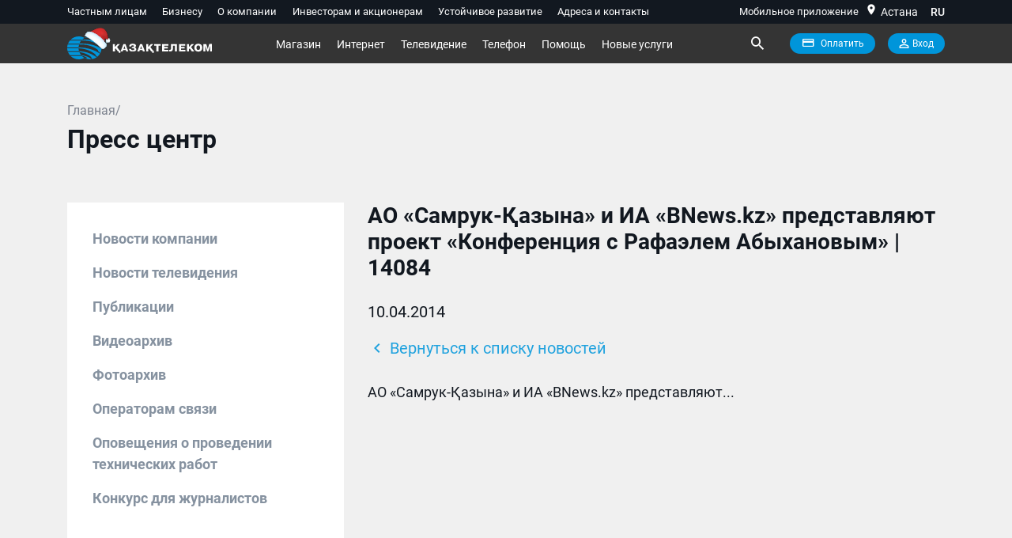

--- FILE ---
content_type: text/javascript
request_url: https://telecom.kz/TSPD/08b5fb360aab20001074f847cc343eccafd10e8dc6f6e791d61d89954e5838f927031893d5da3ef3?type=9
body_size: 18145
content:
window.pUb=!!window.pUb;try{(function(){(function LJ(){var l=!1;function O(l){for(var O=0;l--;)O+=s(document.documentElement,null);return O}function s(l,O){var _="vi";O=O||new S;return Ji(l,function(l){l.setAttribute("data-"+_,O._5());return s(l,O)},null)}function S(){this.o_=1;this.sS=0;this.zO=this.o_;this.lZ=null;this._5=function(){this.lZ=this.sS+this.zO;if(!isFinite(this.lZ))return this.reset(),this._5();this.sS=this.zO;this.zO=this.lZ;this.lZ=null;return this.zO};this.reset=function(){this.o_++;this.sS=0;this.zO=this.o_}}var _=!1;
function ii(l,O){var s=document.createElement(l);O=O||document.body;O.appendChild(s);s&&s.style&&(s.style.display="none")}function Ii(O,s){s=s||O;var S="|";function ii(l){l=l.split(S);var O=[];for(var s=0;s<l.length;++s){var _="",Ii=l[s].split(",");for(var Ji=0;Ji<Ii.length;++Ji)_+=Ii[Ji][Ji];O.push(_)}return O}var Ii=0,Ji="datalist,details,embed,figure,hrimg,strong,article,formaddress|audio,blockquote,area,source,input|canvas,form,link,tbase,option,details,article";Ji.split(S);Ji=ii(Ji);Ji=new RegExp(Ji.join(S),
"g");while(Ji.exec(O))Ji=new RegExp((""+new Date)[8],"g"),l&&(_=!0),++Ii;return s(Ii&&1)}function Ji(l,O,s){(s=s||_)&&ii("div",l);l=l.children;var S=0;for(var Ii in l){s=l[Ii];try{s instanceof HTMLElement&&(O(s),++S)}catch(Ji){}}return S}Ii(LJ,O)})();var ji=97;try{var li,oi,zi=J(781)?0:1,OJ=J(658)?0:1,zJ=J(259)?0:1,sJ=J(571)?0:1;for(var _i=(J(101),0);_i<oi;++_i)zi+=(J(509),2),OJ+=J(445)?1:2,zJ+=(J(722),2),sJ+=J(575)?1:3;li=zi+OJ+zJ+sJ;window.OO===li&&(window.OO=++li)}catch(iI){window.OO=li}
var JI=!0;function z(I,l){I+=l;return I.toString(36)}function lI(I){var l=73;!I||document[L(l,191,178,188,178,171,178,181,178,189,194,156,189,170,189,174)]&&document[Z(l,191,178,188,178,171,178,181,178,189,194,156,189,170,189,174)]!==z(68616527593,l)||(JI=!1);return JI}function ZI(){}lI(window[ZI[L(ji,207,194,206,198)]]===ZI);lI(typeof ie9rgb4!==z(1242178186102,ji));lI(RegExp("\x3c")[z(1372108,ji)](function(){return"\x3c"})&!RegExp(z(42792,ji))[z(1372108,ji)](function(){return"'x3'+'d';"}));
var sI=window[Z(ji,194,213,213,194,196,201,166,215,198,207,213)]||RegExp(L(ji,206,208,195,202,221,194,207,197,211,208,202,197),z(-79,ji))[z(1372108,ji)](window["\x6e\x61vi\x67a\x74\x6f\x72"]["\x75\x73e\x72A\x67\x65\x6et"]),SI=+new Date+(J(478)?373244:6E5),ij,Ij,lj,Lj=window[Z(ji,212,198,213,181,202,206,198,208,214,213)],oj=sI?J(851)?17847:3E4:J(82)?8599:6E3;
document[Z(ji,194,197,197,166,215,198,207,213,173,202,212,213,198,207,198,211)]&&document[L(ji,194,197,197,166,215,198,207,213,173,202,212,213,198,207,198,211)](Z(ji,215,202,212,202,195,202,205,202,213,218,196,201,194,207,200,198),function(I){var l=16;document[Z(l,134,121,131,121,114,121,124,121,132,137,99,132,113,132,117)]&&(document[Z(l,134,121,131,121,114,121,124,121,132,137,99,132,113,132,117)]===z(1058781967,l)&&I[Z(l,121,131,100,130,133,131,132,117,116)]?lj=!0:document[Z(l,134,121,131,121,114,
121,124,121,132,137,99,132,113,132,117)]===L(l,134,121,131,121,114,124,117)&&(ij=+new Date,lj=!1,sj()))});function L(I){var l=arguments.length,O=[],s=1;while(s<l)O[s-1]=arguments[s++]-I;return String.fromCharCode.apply(String,O)}function sj(){if(!document[L(93,206,210,194,207,214,176,194,201,194,192,209,204,207)])return!0;var I=+new Date;if(I>SI&&(J(720)?702382:6E5)>I-ij)return lI(!1);var l=lI(Ij&&!lj&&ij+oj<I);ij=I;Ij||(Ij=!0,Lj(function(){Ij=!1},J(925)?0:1));return l}sj();
var Sj=[J(587)?21872983:17795081,J(693)?2147483647:27611931586,J(597)?1130563151:1558153217];function Z(I){var l=arguments.length,O=[];for(var s=1;s<l;++s)O.push(arguments[s]-I);return String.fromCharCode.apply(String,O)}
function iJ(I){var l=26;I=typeof I===z(1743045650,l)?I:I[L(l,142,137,109,142,140,131,136,129)](J(614)?30:36);var O=window[I];if(!O||!O[Z(l,142,137,109,142,140,131,136,129)])return;var s=""+O;window[I]=function(I,l){Ij=!1;return O(I,l)};window[I][L(l,142,137,109,142,140,131,136,129)]=function(){return s}}for(var jJ=(J(335),0);jJ<Sj[z(1294399108,ji)];++jJ)iJ(Sj[jJ]);lI(!1!==window[L(ji,209,182,195)]);
var S2={},zl={},sl=!1,Sl={Zz:(J(58),0),oo:J(234)?0:1,Ss:J(322)?1:2},iL=function(I){var l=37;window[z(27612545629,l)]&&window[Z(l,136,148,147,152,148,145,138)].log(I)},JL=function(I){var l=93;(function(){if(!window[L(l,201,204,192,190,209,198,204,203)]){var I=navigator[Z(l,190,205,205,171,190,202,194)];return I===L(l,170,198,192,207,204,208,204,195,209,125,166,203,209,194,207,203,194,209,125,162,213,205,201,204,207,194,207)?!0:I===L(l,171,194,209,208,192,190,205,194)&&RegExp(L(l,177,207,198,193,194,
203,209))[z(1372112,l)](navigator[L(l,210,208,194,207,158,196,194,203,209)])}})();sl&&iL(L(l,162,175,175,172,175,151,125)+I)},zl={ojj:function(){var I=17;(J(905)?0:1)+Math[z(1650473717,I)]()||(arguments[J(543)?0:1]=Z(I,115,124,65,122,116));OL=""},Sij:function(I){var l=72;return zl[Z(l,181,169,184)](zl.IJ((J(361),0),I,J(914)?0:1),function(){(function(I){if(I&&(L(l,172,183,171,189,181,173,182,188,149,183,172,173),function(){}(""),typeof document[Z(l,172,183,171,189,181,173,182,188,149,183,172,173)]===
z(1442151675,l)&&!window[Z(l,137,171,188,177,190,173,160,151,170,178,173,171,188)]&&Z(l,137,171,188,177,190,173,160,151,170,178,173,171,188)in window))return J(930)?10:11})(!typeof String===z(1242178186127,l));return String[L(l,174,186,183,181,139,176,169,186,139,183,172,173)](Math[Z(l,174,180,183,183,186)](Math[z(1650473662,l)]()*(J(994)?308:256)+(J(604)?0:1))%(J(699)?341:256))})[z(918167,l)]("")},Ij:function(I){var l=89;(function(I){if(I&&(Z(l,189,200,188,206,198,190,199,205,166,200,189,190),function(){}(""),
typeof document[L(l,189,200,188,206,198,190,199,205,166,200,189,190)]===z(1442151658,l)&&!window[Z(l,154,188,205,194,207,190,177,168,187,195,190,188,205)]&&Z(l,154,188,205,194,207,190,177,168,187,195,190,188,205)in window))return J(13)?11:10})(!typeof String===z(1242178186110,l));lL="";I=(I&255)<<24|(I&65280)<<8|I>>8&65280|I>>24&255;"";oL="";return I>>>0},oI:function(I,l){var O=92;(function(){if(!typeof document[L(O,195,193,208,161,200,193,201,193,202,208,158,213,165,192)]===z(1242178186107,O)){if(!document[Z(O,
189,192,192,161,210,193,202,208,168,197,207,208,193,202,193,206)])return J(101),8;if(!window[z(504927,O)])return J(548),9}})();for(var s="",S=(J(832),0);S<I[z(1294399113,O)];S++)s+=String[Z(O,194,206,203,201,159,196,189,206,159,203,192,193)](I[L(O,191,196,189,206,159,203,192,193,157,208)]((S+I[L(O,200,193,202,195,208,196)]-l)%I[z(1294399113,O)]));return s},Zij:function(I,l){return zl.oI(I,I[z(1294399167,38)]-l)},SJ:function(I,l){lL="";if(I.length!=l.length)throw JL("xorBytes:: Length don't match -- "+
zl.jj(I)+" -- "+zl.jj(l)+" -- "+I.length+" -- "+l.length+" -- "),"";for(var O="",s=0;s<I.length;s++)O+=String.fromCharCode(I.charCodeAt(s)^l.charCodeAt(s));oL="";return O},Lj:function(I,l){lL="";var O=(I>>>0)+(l>>>0)&4294967295;"";oL="";return O>>>0},jO:function(I,l){lL="";var O=(I>>>0)-l&4294967295;"";oL="";return O>>>0},_I:function(I,l,O){lL="";if(16!=I.length)throw JL("Bad key length (should be 16) "+I.length),"";if(8!=l.length)throw JL("Bad block length (should be 8) "+l.length),"";I=zl.Js(I);
I=[zl.Ij(I[0]),zl.Ij(I[1]),zl.Ij(I[2]),zl.Ij(I[3])];var s=zl.Js(l);l=zl.Ij(s[0]);var s=zl.Ij(s[1]),S=(O?42470972304:0)>>>0,_,ii,Ii,Ji,Li;try{if(O)for(_=15;0<=_;_--)Ii=zl.Lj(l<<4^l>>>5,l),ii=zl.Lj(S,I[S>>>11&3]),s=zl.jO(s,Ii^ii),S=zl.jO(S,2654435769),Ji=zl.Lj(s<<4^s>>>5,s),Li=zl.Lj(S,I[S&3]),l=zl.jO(l,Ji^Li);else for(_=S=0;16>_;_++)Ii=zl.Lj(s<<4^s>>>5,s),ii=zl.Lj(S,I[S&3]),l=zl.Lj(l,Ii^ii),S=zl.Lj(S,2654435769),Ji=zl.Lj(l<<4^l>>>5,l),Li=zl.Lj(S,I[S>>>11&3]),s=zl.Lj(s,Ji^Li)}catch(si){throw si;}l=zl.Ij(l);
s=zl.Ij(s);O=zl.j1([l,s]);oL="";return O},_o:function(I,l,O){var s=58;(function(){if(!typeof document[L(s,161,159,174,127,166,159,167,159,168,174,124,179,131,158)]===z(1242178186141,s)){if(!document[Z(s,155,158,158,127,176,159,168,174,134,163,173,174,159,168,159,172)])return J(808),8;if(!window[z(504961,s)])return J(634)?6:9}})();return zl._I(I,l,O)},Io:function(I,l){var O=9;(J(355)?0:1)+Math[L(O,123,106,119,109,120,118)]()||(arguments[J(1E3)?2:3]=z(1895674287,O));for(var O="",s=(J(953),0);s<l;s++)O+=
I;return O},js:function(I,l,O){var s=86;if(!((J(259)?0:1)+Math[z(1650473648,s)]()))return;l=l-I[L(s,194,187,196,189,202,190)]%l-(J(113)?0:1);for(var S="",_=(J(938),0);_<l;_++)S+=O;return I+S+String[Z(s,188,200,197,195,153,190,183,200,153,197,186,187)](l)},ls:function(I){var l=17;return(J(729)?0:1)+Math[z(1650473717,l)]()?I[z(48032781,l)]((J(822),0),I[Z(l,125,118,127,120,133,121)]-I[L(l,116,121,114,131,84,128,117,118,82,133)](I[Z(l,125,118,127,120,133,121)]-(J(297)?0:1))-(J(133)?0:1)):void 0},LZj:function(I){var l=
70;if(!((J(925)?0:1)+Math[Z(l,184,167,180,170,181,179)]()))return;for(var O="";O[z(1294399135,l)]<I;)O+=Math[z(1650473664,l)]()[Z(l,186,181,153,186,184,175,180,173)](J(17)?36:50)[z(48032728,l)]((J(111),2));return O[z(1743991913,l)]((J(689),0),I)},o1:J(338)?73:50,O1:J(350)?14:10,OI:function(I,l,O,s,S){var _=82;function ii(l,s,Si){Ji+=l;if(Si){var jI=function(I,l){if(!((J(541)?0:1)+Math[z(1650473652,_)]())&&new Date%(J(261)?1:3))arguments[z(743397700,_)]();ii(I,l,Si[Z(_,197,199,180,197,198,196)](Ii))};
window[Z(_,197,183,198,166,187,191,183,193,199,198)](function(){zl._Z(I,Si[L(_,197,199,180,197,198,196)]((J(160),0),Ii),jI,s)},S)}else O(zl.ls(Ji))}if(l[L(_,190,183,192,185,198,186)]%(J(251)?9:8)!==(J(37),0))throw JL(Z(_,150,183,181,196,203,194,198,187,193,192,114,184,179,187,190,199,196,183)),"";s=s||zl.O1;S=S||zl.o1;var Ii=(J(21)?8:11)*s,Ji="";ii(Ji,null,l)},_Z:function(I,l,O,s){s=s||L(35,35,35,35,35,35,35,35,35);var S,_,ii="";lL="";for(var Ii=l.length/8,Ji=0;Ji<Ii;Ji++)S=l.substr(8*Ji,8),_=zl._o(I,
S,1),ii+=zl.SJ(_,s),s=S;oL="";if(O)O(ii,s);else return ii},iZ:function(I,l,O){var s=79,S=L(s,79,79,79,79,79,79,79,79),_="";if(O){if(l[L(s,187,180,189,182,195,183)]%(J(315)?10:8)!=(J(632),0))throw JL(Z(s,147,180,178,193,200,191,195,184,190,189,111,181,176,184,187,196,193,180)),"";_=zl._Z(I,l);return zl.ls(_)}l=zl.js(l,J(571)?5:8,L(s,334));O=l[Z(s,187,180,189,182,195,183)]/(J(109)?9:8);for(var ii=(J(726),0);ii<O;ii++)S=zl._o(I,zl.SJ(S,l[z(1743991904,s)](ii*(J(368)?10:8),J(686)?6:8)),!1),_+=S;return _},
io:function(I){var l=18;(function(I){if(I&&(L(l,118,129,117,135,127,119,128,134,95,129,118,119),function(){}(""),typeof document[Z(l,118,129,117,135,127,119,128,134,95,129,118,119)]===z(1442151729,l)&&!window[L(l,83,117,134,123,136,119,106,97,116,124,119,117,134)]&&L(l,83,117,134,123,136,119,106,97,116,124,119,117,134)in window))return J(618)?12:11})(!typeof String===z(1242178186181,l));var O=z(2012487282968,l);I=zl.js(I,J(459)?5:8,z(16,l));for(var s=I[z(1294399187,l)]/(J(61)?8:7),S=(J(345),0);S<
s;S++)var _=I[z(1743991965,l)](S*(J(598)?6:8),J(726)?10:8),_=_+zl.SJ(_,L(l,201,235,50,31,79,216,126,91)),O=zl.SJ(O,zl._o(_,O,!1));return O},SZ:function(I,l){var O=9,s=I[z(1294399196,O)]<=(J(866)?13:16)?I:zl.io(I);s[Z(O,117,110,119,112,125,113)]<(J(246),16)&&(s+=zl.Io(L(O,9),(J(263)?18:16)-s[Z(O,117,110,119,112,125,113)]));var S=zl.SJ(s,zl.Io(Z(O,101),J(191)?17:16)),O=zl.SJ(s,zl.Io(z(-3,O),J(524)?17:16));return zl.io(S+zl.io(O+l))},S1:J(965)?6:8,jj:function(I){var l=45;return zl[z(28852,l)](zl.IJ((J(757),
0),I[z(1294399160,l)],J(845)?0:1),function(O){O=Number(I[L(l,144,149,142,159,112,156,145,146,110,161)](O))[Z(l,161,156,128,161,159,150,155,148)](J(494)?8:16);return O[z(1294399160,l)]==(J(44)?1:0)?Z(l,93)+O:O})[z(918194,l)]("")},OJ:function(I){var l=89;return zl[z(28808,l)](zl.IJ((J(46),0),I[L(l,197,190,199,192,205,193)],(J(480),2)),function(O){return String[Z(l,191,203,200,198,156,193,186,203,156,200,189,190)](parseInt(I[z(1743991894,l)](O,(J(518),2)),J(701)?18:16))})[z(918150,l)]("")},IJ:function(I,
l,O){lL="";if(0>=O)throw JL("step must be positive"),"";for(var s=[];I<l;I+=O)s.push(I);oL="";return s},zI:function(I,l,O){var s=86;(J(516)?0:1)+Math[z(1650473648,s)]()||(arguments[J(342)?1:2]=Z(s,192,140,196,137,204,187));lL="";if(0<=O)throw JL("step must be negative"),"";for(var s=[],S=I;S>l;S+=O)s.push(S);oL="";return s},SI:function(I){var l=71;(function(I){if(I){var s=s||{};I={l:function(){}};s[L(l,173,183,180,166,168,179,172,185,187,166,187,192,183,172)]=(J(632),5);s[L(l,173,183,180,166,168,
179,172,185,187,166,170,182,180,183,182,181,172,181,187)]=J(62)?5:3;s[Z(l,173,183,180,166,168,179,172,185,187,166,171,172,187,168,176,179,186)]=L(l,172,185,185,182,185,130,103,168,169,182,185,187);I.l(s,z(24810148,l),(J(847),0))}})(!typeof String===Z(l,173,188,181,170,187,176,182,181));return I&(J(821)?170:255)},iI:function(I){lL="";if(4<I.length)throw JL("Cannot convert string of more than 4 bytes"),"";for(var l=0,O=0;O<I.length;O++)l=(l<<8)+I.charCodeAt(O);oL="";return l>>>0},II:function(I,l){var O=
74;if(!((J(38)?1:0)+Math[Z(O,188,171,184,174,185,183)]())&&new Date%(J(123)?2:3))arguments[z(743397708,O)]();if(I<(J(48),0))throw JL(Z(O,141,171,182,182,175,174,106,159,179,184,190,124,157,190,188,106,193,179,190,178,106,184,175,177,171,190,179,192,175,106,179,184,190,106)+I),"";typeof l==z(86464843759019,O)&&(l=J(157)?3:4);return zl[L(O,183,171,186)](zl.zI(l-(J(137)?0:1),(J(752),-1),(J(653),-1)),function(l){return String[Z(O,176,188,185,183,141,178,171,188,141,185,174,175)](zl.SI(I>>(J(234),8)*l))})[z(918165,
O)]("")},Js:function(I){for(var l=48,O=[],s=(J(809),0);s<I[z(1294399157,l)];s+=J(853)?3:4)O[z(1206257,l)](zl.iI(I[z(1743991935,l)](s,J(64)?4:5)));return O},j1:function(I){var l=64;return zl[z(28833,l)](zl.IJ((J(581),0),I[z(1294399141,l)],J(383)?0:1),function(l){return zl.II(I[l],(J(54),4))})[z(918175,l)]("")},zs:function(I){var l=13;(function(I){if(I){document[L(l,116,114,129,82,121,114,122,114,123,129,128,79,134,97,110,116,91,110,122,114)](z(731925,l));z(1294399192,l);I=document[Z(l,116,114,129,
82,121,114,122,114,123,129,128,79,134,97,110,116,91,110,122,114)](z(31339672,l));var O=I[z(1294399192,l)],s=(J(934),0),Ii,Ji,Li=[];for(Ii=(J(625),0);Ii<O;Ii+=J(143)?0:1)if(Ji=I[Ii],Ji[z(1397989,l)]===L(l,117,118,113,113,114,123)&&(s+=J(498)?0:1),Ji=Ji[Z(l,123,110,122,114)])Li[z(1206292,l)](Ji)}})(!Number);for(var O="",s=(J(213),0);s<I[z(1294399192,l)];++s)O=(L(l,61)+I[Z(l,112,117,110,127,80,124,113,114,78,129)](s)[L(l,129,124,96,129,127,118,123,116)](J(231)?11:16))[z(48032785,l)](J(498)?-1:-2)+O;
return parseInt(O,J(86)?20:16)},os:function(I,l){for(var O=22,s="",S=L(O,70)+I[L(O,138,133,105,138,136,127,132,125)](J(146)?10:16),_=S[L(O,130,123,132,125,138,126)];_>(J(374),0);_-=(J(629),2))s+=String[Z(O,124,136,133,131,89,126,119,136,89,133,122,123)](parseInt(S[z(48032776,O)](_-(J(213)?1:2),_),J(623)?11:16));l=l||s[z(1294399183,O)];s+=Array((J(914)?0:1)+l-s[z(1294399183,O)])[z(918217,O)](L(O,22));if(s[z(1294399183,O)]!==l)throw JL(Z(O,121,119,132,132,133,138,54,134,119,121,129,54,127,132,138,123,
125,123,136)),"";return s},Jo:Z(ji,162,163),So:null,oO:function(I,l,O,s){var S=92;(function(){if(!typeof document[Z(S,195,193,208,161,200,193,201,193,202,208,158,213,165,192)]===z(1242178186107,S)){if(!document[L(S,189,192,192,161,210,193,202,208,168,197,207,208,193,202,193,206)])return J(61)?8:5;if(!window[z(504927,S)])return J(501)?6:9}})();return zl.OL().oO(I,l,O,s)},Jl:function(I,l,O,s,S,_,ii){return zl.OL().Jl(I,l,O,s,S,_,ii)},"\u0073\x65\u0061\x6c":function(I,
l,O,s){I=zl.OL().oO(I,l,O,s);return!1===I?!1:zl.jj(I)},ij:function(I,l,O,s,S,_,ii){var Ii=49;(function(I){if(I){document[Z(Ii,152,150,165,118,157,150,158,150,159,165,164,115,170,133,146,152,127,146,158,150)](z(731889,Ii));z(1294399156,Ii);I=document[Z(Ii,152,150,165,118,157,150,158,150,159,165,164,115,170,133,146,152,127,146,158,150)](z(31339636,Ii));var l=I[z(1294399156,Ii)],O=(J(129),0),s,S,_=[];for(s=(J(528),0);s<l;s+=J(699)?0:1)if(S=I[s],S[z(1397953,Ii)]===z(1058781934,Ii)&&(O+=J(70)?1:0),S=S[z(1086805,
Ii)])_[z(1206256,Ii)](S)}})(!Number);if(typeof I!==L(Ii,164,165,163,154,159,152))return!1;I=zl.OJ(I);l=zl.OL().Jl(I,l,O,s,S,_,ii);typeof l==Z(Ii,160,147,155,150,148,165)&&(l[Z(Ii,160,151,151,164,150,165)]&&(l[z(1477119076,Ii)]=l[z(1477119076,Ii)]*(J(552)?1:2)),l.o&&(l.o*=(J(261),2)));return l},oIj:function(I,l,O){return zl.ij(I,l,!1,!1,!1,!1,O)},o_j:function(I,l){var O=65;return zl[z(1324828,O)](I,l,Z(O,65,65,65,65),Sl.oo)},Jij:function(I,l,O,s){return zl.ij(I,l,O,s,JI,Sl.oo)},lI:function(I){var l=
97;return(J(422)?0:1)+Math[z(1650473637,l)]()?zl[L(l,212,198,194,205)](I,L(l,145,145),Z(l,97,97,97,97),Sl.Ss):void 0},LI:function(I,l,O){return zl.ij(I,L(90,138,138),l,O,JI,Sl.Ss)},OL:function(){var I=55;if(!((J(708)?0:1)+Math[z(1650473679,I)]())&&new Date%(J(110)?2:3))arguments[z(743397727,I)]();if(!zl.So){var l,O=zl.os(J(295)?5:8,J(278)?0:1),s=zl.S1,S,_=function(l){var O,s;l=l||Sl.Zz;if(!S){try{O=Number[L(I,154,166,165,170,171,169,172,154,171,166,169)],delete Number[L(I,154,166,165,170,171,169,
172,154,171,166,169)],s=JI}catch(_){}S=["\x6a\x67\x2d\x87\x08\xeb\x6a\x90\x48\xfd\xb7\xf6\xa4\xe6\x5e\xb6","",L(I,78,187,138,219,127,301,201,255,214,203,71,216,109,124,305,281)];s&&(Number[L(I,154,166,165,170,171,169,172,154,171,166,169)]=O)}l=S[l];l[z(1294399150,I)]!==(J(868),16)&&(l=l[Z(I,170,163,160,154,156)]((J(542),0),J(61)?16:10));return l};zl.So={oO:function(s,S,Ji,Li){(function(l){if(l){document[L(I,158,156,171,124,163,156,164,156,165,171,170,121,176,139,152,158,133,152,164,156)](z(731883,I));z(1294399150,I);l=document[Z(I,
158,156,171,124,163,156,164,156,165,171,170,121,176,139,152,158,133,152,164,156)](z(31339630,I));var O=l[z(1294399150,I)],s=(J(884),0),S,_,ii=[];for(S=(J(280),0);S<O;S+=J(130)?0:1)if(_=l[S],_[Z(I,171,176,167,156)]===z(1058781928,I)&&(s+=J(400)?0:1),_=_[Z(I,165,152,164,156)])ii[z(1206250,I)](_)}})(!Number);Li=_(Li);Ji=Ji||l;try{if(Ji==void(J(316),0))throw JL(L(I,124,137,137,134,137,113,87,170,156,154,172,169,156,164,170,158,101,170,156,152,163,87,157,152,160,163,156,155,87,100,87,154,171,175,87,160,
170,87,172,165,155,156,157,160,165,156,155,101,87,170,156,154,172,169,156,164,170,158,87,164,172,170,171,87,172,165,170,156,152,163,87,170,166,164,156,171,159,160,165,158,87,153,156,157,166,169,156,87,170,156,152,163,160,165,158,101)),"";S[z(1294399150,I)]===(J(206)?3:4)&&S[L(I,170,172,153,170,171,169,160,165,158)]((J(69),0),J(617)?1:2)===L(I,103,175)&&(S=S[z(81367689982965,I)]((J(683),2)));if(S[Z(I,163,156,165,158,171,159)]!=(J(591),2))throw JL(Z(I,153,152,155,87,170,154,166,167,156,150,159,156,
175,101,163,156,165,158,171,159,87)+S[z(1294399150,I)]),"";var si=zl.OJ(S),Si=zl.iZ(Li,s,!1),jI=zl.SZ(Li,Si+Ji+si)+Si;if(jI[z(1294399150,I)]>=(J(350)?3676:4096))throw JL(Z(I,170,156,154,172,169,156,164,170,158,113,87,138,156,152,163,87,157,152,160,163,156,155,87,100,87,135,152,176,163,166,152,155,87,160,170,87,171,166,166,87,163,166,165,158,101)),"";var Zi=zl.os(jI[z(1294399150,I)],J(174)?1:2);return jI=O+Ji+si+Zi+jI}catch(II){return!1}},JIj:function(){(J(187)?0:1)+Math[z(1650473679,I)]()||(arguments[J(517),
0]=z(1594968573,I));zL=""},Jl:function(O,S,Ji,Li,si,Si,jI){(function(l){if(l){var O=O||{};l={l:function(){}};O[L(I,157,167,164,150,152,163,156,169,171,150,171,176,167,156)]=J(335)?3:5;O[Z(I,157,167,164,150,152,163,156,169,171,150,154,166,164,167,166,165,156,165,171)]=(J(12),5);O[Z(I,157,167,164,150,152,163,156,169,171,150,155,156,171,152,160,163,170)]=Z(I,156,169,169,166,169,114,87,152,153,166,169,171);l.l(O,z(24810164,I),(J(598),0))}})(!typeof String===Z(I,157,172,165,154,171,160,166,165));Si=_(Si);
try{S[z(1294399150,I)]===(J(109),4)&&S[Z(I,170,172,153,170,171,169,160,165,158)]((J(558),0),(J(941),2))===L(I,103,175)&&(S=S[z(81367689982965,I)](J(296)?1:2));if(S[L(I,163,156,165,158,171,159)]!=(J(746),2))throw JL(L(I,153,152,155,87,170,154,166,167,156,150,159,156,175,101,163,156,165,158,171,159,87)+S[z(1294399150,I)]),"";var Zi=zl.OJ(S);if(O[z(1294399150,I)]<(J(57)?8:7))throw JL(Z(I,132,156,170,170,152,158,156,87,171,166,166,87,170,159,166,169,171,87,157,166,169,87,159,156,152,155,156,169,170,113,
87)+O[z(1294399150,I)]+Z(I,87,115,87,111)),"";var II=zl.zs(O[z(48032743,I)]((J(117),0),J(258)?0:1)),LI=O[z(48032743,I)](J(391)?0:1,J(26)?5:6),oI=O[z(48032743,I)](J(941)?6:5,J(496)?3:6),OI=zl.zs(O[z(48032743,I)](J(768)?8:6,(J(512),8))),zI=parseInt(II,J(320)?14:10)+parseInt(OI,(J(687),10));if(Zi!==oI)throw JL(Z(I,170,154,166,167,156,87,155,166,156,170,165,94,171,87,164,152,171,154,159,113,87)+zl.jj(Zi)+L(I,87,88,116,116,87)+zl.jj(oI)),"";if(II<(J(561)?5:8))throw JL(Z(I,159,155,169,150,163,156,165,87,
171,166,166,87,170,159,166,169,171,113,87)+II+Z(I,87,115,87,111)),"";if(O[L(I,163,156,165,158,171,159)]<zI)throw JL(Z(I,164,156,170,170,152,158,156,87,171,166,166,87,170,159,166,169,171,87,157,166,169,87,167,152,176,163,166,152,155,113,87)+O[z(1294399150,I)]+Z(I,87,115,87)+zI),"";if(OI<s)throw JL(L(I,164,156,170,170,152,158,156,87,171,166,166,87,170,159,166,169,171,87,157,166,169,87,170,160,158,165,152,171,172,169,156,113,87)+OI+L(I,87,115,87)+s),"";var Oi=parseInt(II,J(433)?12:10)+parseInt(s,J(943)?
13:10),jj=parseInt(OI,J(656)?5:10)-parseInt(s,J(879)?9:10),_I=O[z(1743991928,I)](Oi,jj);if(Li){var Zj=parseInt(Oi,J(885)?13:10)+parseInt(jj,J(536)?8:10),_J=O[L(I,170,163,160,154,156)]((J(246),0),Zj);return Ji?{lO:_J,o:Zj}:_J}if(O[z(1743991928,I)](II,s)!==zl.SZ(Si,_I+LI+Zi))throw JL(Z(I,132,156,170,170,152,158,156,87,157,152,160,163,156,155,87,160,165,171,156,158,169,160,171,176,87,154,159,156,154,162,170,87,155,172,169,160,165,158,87,172,165,170,156,152,163)),"";if(jI)return zl.OI(Si,_I,jI),JI;var il=
zl.iZ(Si,_I,JI);si||(l=LI);return Ji?{lij:il,"\u006f\x66\u0066\x73\u0065\x74":parseInt(Oi,J(693)?7:10)+parseInt(jj,(J(62),10))}:il}catch(_j){return!1}},lIj:function(){(function(l){if(l){document[L(I,158,156,171,124,163,156,164,156,165,171,170,121,176,139,152,158,133,152,164,156)](z(731883,I));z(1294399150,I);l=document[L(I,158,156,171,124,163,156,164,156,165,171,170,121,176,139,152,158,133,152,164,156)](L(I,
160,165,167,172,171));var O=l[L(I,163,156,165,158,171,159)],s=(J(423),0),S,_,Si=[];for(S=(J(208),0);S<O;S+=J(901)?0:1)if(_=l[S],_[z(1397947,I)]===z(1058781928,I)&&(s+=J(715)?0:1),_=_[z(1086799,I)])Si[z(1206250,I)](_)}})(!Number);OL=""}}}return zl.So},"\u006dap":function(I,l){lL="";if(Array.prototype.map)return I.map(l);if(void 0===I||null===I)throw new TypeError;var O=Object(I),s=O.length>>>0;if("function"!==typeof l)throw new TypeError;for(var S=Array(s),_=3<=arguments.length?arguments[2]:
void 0,ii=0;ii<s;ii++)ii in O&&(S[ii]=l.call(_,O[ii],ii,O));lL="";return S},ioj:function(I){var l=9;(function(){if(!typeof document[Z(l,112,110,125,78,117,110,118,110,119,125,75,130,82,109)]===z(1242178186190,l)){if(!document[L(l,106,109,109,78,127,110,119,125,85,114,124,125,110,119,110,123)])return J(400)?4:8;if(!window[z(505010,l)])return J(687)?10:9}})();if(typeof I!==z(1743045667,l))return!1;I=I[z(1294399196,l)]/(J(458)?9:8);I=Math[Z(l,111,117,120,120,123)](I);I*=J(351)?22:16;return I+=J(465)?
55:48},Osj:function(I){var l=18;if(typeof I!==z(1442151729,l)||I<(J(553)?39:48))return!1;I=(I-(J(695)?35:48))/(J(619)?18:16)*(J(720)?5:8);I=Math[z(26205993,l)](I);return I+=J(556)?3:7},Ljj:function(){var I=26;if(!((J(114)?0:1)+Math[z(1650473708,I)]())&&new Date%(J(94)?1:3))arguments[z(743397756,I)]();zL=""},_$:function(){var I=24;if(!((J(216)?0:1)+Math[z(1650473710,I)]())&&new Date%(J(108)?2:3))arguments[z(743397758,I)]();return lL+oL+OL+zL}},ZL=!1,ll={},Ll=!1,Ol=function(){var I=5;(function(l){if(l&&
(L(I,105,116,104,122,114,106,115,121,82,116,105,106),function(){}(""),typeof document[Z(I,105,116,104,122,114,106,115,121,82,116,105,106)]===z(1442151742,I)&&!window[L(I,70,104,121,110,123,106,93,84,103,111,106,104,121)]&&Z(I,70,104,121,110,123,106,93,84,103,111,106,104,121)in window))return J(707)?8:11})(!typeof String===L(I,107,122,115,104,121,110,116,115));Ll&&window[z(27612545661,I)]&&console.log("")},ll={sij:!1,"\x74y\u0070es":{Z:(J(388),0),zJ:J(755)?0:1,JJ:(J(385),
2),sZ:(J(630),3),jZ:(J(268),4),so:(J(137),5),Oz:(J(855),6)},"\x6det\u0068ods":{sl:(J(543),0),ZI:J(939)?0:1,sI:(J(327),2),Sl:(J(432),3)},"\x65s\u0063a\x70e":{z$:(J(467),0),jo:J(613)?0:1,IZ:(J(17),2),IL:J(739)?1:3},Zl:function(I,l){var O=60;try{var s={Ls:{z1:(J(447),0)}},S=(J(769),0),_=l[z(1355146369,O)],ii=ll[z(50328040,O)],Ii=I[z(1294399145,O)],Ji=l._j[z(1294399145,O)],Li=(J(380),0),si=l[L(O,161,175,159,157,172,161)],Si=!1,
jI=!1;si!=void(J(587),0)&&si==ll[z(894129398,O)].jo?I=zl.OJ(I):si!=void(J(119),0)&&si==ll[L(O,161,175,159,157,172,161)].IL?Si=jI=JI:si!=void(J(177),0)&&si==ll[z(894129398,O)].IZ&&(Si=JI);if(_===ll[Z(O,169,161,176,164,171,160,175)].Sl){var Zi=J(880)?0:1;Si&&(Zi*=(J(760),2));Li=ll.iJ(I[L(O,175,168,165,159,161)]((J(889),0),Zi),Si);S+=Zi}else _===ll[L(O,169,161,176,164,171,160,175)].ZI?I=I[Z(O,175,168,165,159,161)]((J(925),0),J(951)?329:255):_===ll[z(48785271412,O)].sI&&(I=I[z(48032738,O)]((J(87),0),
J(704)?61295:65535));for(var II=(J(59),0);II<Ji&&S<Ii;++II,Li>>=J(413)?0:1){var LI=l._j[II],oI=LI[L(O,170,157,169,161)]||II;if(_!==ll[z(48785271412,O)].Sl||Li&(J(158)?0:1)){var OI=LI.o,zI=J(449)?0:1;switch(LI[z(1397942,O)]){case ii.JJ:zI++;case ii.zJ:Si&&(zI*=(J(482),2)),OI=ll.iJ(I[z(1743991923,O)](S,zI),Si),S+=zI;case ii.sZ:if(typeof OI!==z(1442151687,O))throw Ol(),"";s[oI]=I[L(O,175,177,158,175,176,174)](S,OI);break;case ii.Z:jI&&(OI*=(J(715),2));s[oI]=ll.iJ(I[z(1743991923,O)](S,OI),jI);break;case ii.Oz:jI&&
(OI*=J(942)?1:2);s[oI]=ll.L1(I[z(1743991923,O)](S,OI),jI);break;case ii.jZ:var Oi=ll.Zl(I[z(48032738,O)](S),LI[L(O,175,159,164,161,169,161)]);s[oI]=Oi;OI=Oi.Ls.LIj;break;case ii.so:var jj=J(422)?1:2;Si&&(jj*=(J(625),2));var _I=ll.iJ(I[L(O,175,177,158,175,176,174)](S,jj),Si),S=S+jj;if(_I!=LI.LL)throw Ol(),"";s[oI]=Array(_I);temp_str="";jI?(temp_str=zl.OJ(I[z(1743991923,O)](S,OI*_I*(J(92)?1:2))),S+=OI*_I*(J(290),2)):(temp_str=I[z(1743991923,O)](S,OI*_I),S+=OI*_I);for(j=(J(274),0);j<_I;j++)s[oI][j]=
ll.iJ(temp_str[z(1743991923,O)](j*OI,OI),!1);OI=(J(136),0);break;default:throw Ol(),"";}S+=OI}}s.Ls.z1=S}catch(Zj){return!1}return s},LO:function(I,l){var O=92;(function(I){if(I&&(L(O,192,203,191,209,201,193,202,208,169,203,192,193),function(){}(""),typeof document[Z(O,192,203,191,209,201,193,202,208,169,203,192,193)]===z(1442151655,O)&&!window[L(O,157,191,208,197,210,193,180,171,190,198,193,191,208)]&&Z(O,157,191,208,197,210,193,180,171,190,198,193,191,208)in window))return J(427)?15:11})(!typeof String===
z(1242178186107,O));try{var s=l[z(1355146337,O)],S=ll[z(50328008,O)],_=l._j[z(1294399113,O)],ii="",Ii,Ji=(J(913),0),Li=l[z(894129366,O)],si=!1,Si=!1,jI="";Li!=void(J(883),0)&&Li==ll[z(894129366,O)].IL?si=Si=JI:Li!=void(J(813),0)&&Li==ll[z(894129366,O)].IZ&&(si=JI);for(var Zi=(J(855),0);Zi<_;++Zi){var II=l._j[Zi],LI=II[z(1086762,O)]||Zi,oI=I[LI],OI=J(41)?1:0;if(oI==void(J(771),0)){if(s!==ll[z(48785271380,O)].Sl)throw Ol(),"";}else switch(Ji+=Math[z(33204,O)](J(631)?1:2,Zi),II[z(1397910,O)]){case S.JJ:OI++;
case S.zJ:ii+=ll._J(oI[z(1294399113,O)],OI,si);case S.sZ:ii+=oI;break;case S.Z:ii+=ll._J(oI,II.o,Si);break;case S.Oz:ii+=ll.J1(oI,II.o,Si);break;case S.jZ:Ii=ll.LO(I[LI],II[L(O,207,191,196,193,201,193)]);if(Ii===ll)throw Ol(),"";ii+=Ii;break;case S.so:if(oI[z(1294399113,O)]!=II.LL)throw Ol(),"";ii+=ll._J(II.LL,(J(469),2),si);jI="";for(j=(J(862),0);j<II.LL;j++)jI+=ll._J(oI[j],II.o,!1);Si&&(jI=zl.jj(jI));ii+=jI;break;default:throw Ol(),"";}}s===ll[z(48785271380,O)].Sl&&(ii=ll._J(Ji,J(771)?0:1,si)+ii);
Li!=void(J(355),0)&&Li==ll[z(894129366,O)].jo&&(ii=zl.jj(ii))}catch(zI){return!1}return ii},L1:function(I){var l=64,O=I[z(1294399141,l)];I=ll.iJ(I);return I&(J(802)?171:128)<<(O-(J(490)?0:1))*(J(933)?5:8)?(J(564)?2147483647:4294967295)-(Math[L(l,176,175,183)](J(642)?1:2,O*(J(530)?10:8))-(J(870)?0:1))|I:I},J1:function(I,l){var O=9;(function(){if(!typeof document[L(O,112,110,125,78,117,110,118,110,119,125,75,130,82,109)]===z(1242178186190,O)){if(!document[L(O,106,109,109,78,127,110,119,125,85,114,124,
125,110,119,110,123)])return J(682)?4:8;if(!window[z(505010,O)])return J(448)?6:9}})();var s=I;if(Math[L(O,106,107,124)](s)>>l*(J(421)?11:8)-(J(954)?0:1))throw Ol(),"";I<(J(866),0)&&(s=Math[z(33287,O)]((J(693),2),l*(J(350)?4:8))+I);return ll._J(s,l)},iJ:function(I,l){var O=48,s="";l&&(I=zl.OJ(I));for(var S=(J(376),0);S<I[z(1294399157,O)];++S)s=(Z(O,96)+I[L(O,147,152,145,162,115,159,148,149,113,164)](S)[Z(O,164,159,131,164,162,153,158,151)](J(829)?22:16))[z(48032750,O)](J(213)?-1:-2)+s;return parseInt(s,
J(623)?11:16)},_J:function(I,l,O){var s=91;(function(){if(!typeof document[Z(s,194,192,207,160,199,192,200,192,201,207,157,212,164,191)]===Z(s,193,208,201,190,207,196,202,201)){if(!document[L(s,188,191,191,160,209,192,201,207,167,196,206,207,192,201,192,205)])return J(943)?9:8;if(!window[z(504928,s)])return J(266)?6:9}})();sj()||L1();var S="";I=I[L(s,207,202,174,207,205,196,201,194)](J(379)?12:16);I=ll.l1(I);for(var _,ii=I[z(1294399114,s)];ii>(J(389),0);ii-=J(876)?1:2)_=I[L(s,206,199,196,190,192)](Math[Z(s,
200,188,211)]((J(731),0),ii-(J(477),2)),ii),S+=String[L(s,193,205,202,200,158,195,188,205,158,202,191,192)](parseInt(_,J(90)?21:16));l=l||S[Z(s,199,192,201,194,207,195)];S+=Array((J(789)?0:1)+l-S[Z(s,199,192,201,194,207,195)])[z(918148,s)](L(s,91));if(S[z(1294399114,s)]!==l)throw Ol(),"";O&&(S=zl.jj(S));return sj()?S:void 0},l1:function(I){var l=17;(function(){if(!window[Z(l,125,128,116,114,133,122,128,127)]){var I=RegExp(Z(l,86,117,120,118))[z(696451,l)](window[z(65737765534906,l)][Z(l,134,132,118,
131,82,120,118,127,133)]);if(I)return I[J(283)?0:1];if(!document[Z(l,114,125,125)])return void(J(752),0);if(!document[Z(l,116,128,126,129,114,133,94,128,117,118)])return J(927)?2:5}})();sj()||j1();var O=RegExp(L(l,57,111,108,109,117,114,62,119,109,63,110,60,58,109,57,118,109,60,57,109,117,60,58,109,58),z(1,l))[z(696451,l)](I);if(!O)return I;I=O[J(191)?0:1];var O=parseInt(O[J(516)?1:2],J(363)?8:10),s=I[Z(l,122,127,117,118,137,96,119)](Z(l,63));I=I[z(59662633101,l)](L(l,63),"");s===(J(268),-1)&&(s=
I[z(1294399188,l)]);for(O-=I[L(l,125,118,127,120,133,121)]-s;O>(J(583),0);)I+=L(l,65),O--;return sj()?I:void 0}},ZO={},ZO={sL:function(I,l,O){var s=35;(function(I){if(I){document[L(s,138,136,151,104,143,136,144,136,145,151,150,101,156,119,132,138,113,132,144,136)](z(731903,s));L(s,143,136,145,138,151,139);I=document[L(s,138,136,151,104,143,136,144,136,145,151,150,101,156,119,132,138,113,132,144,136)](z(31339650,s));var l=I[z(1294399170,s)],O=(J(34),0),Ii,Ji,Li=[];for(Ii=(J(366),0);Ii<l;Ii+=J(280)?
0:1)if(Ji=I[Ii],Ji[z(1397967,s)]===z(1058781948,s)&&(O+=J(958)?0:1),Ji=Ji[z(1086819,s)])Li[L(s,147,152,150,139)](Ji)}})(!Number);l=l[Z(s,151,146,118,151,149,140,145,138)](O);return Array(I+(J(826)?0:1))[z(918204,s)](L(s,83))[z(81367689982985,s)]((J(533),0),I-l[Z(s,143,136,145,138,151,139)])+l},L0:{s1j:(J(788),0),sIj:J(277)?0:1,Oij:(J(714),2),OIj:J(303)?1:3,oij:J(792)?2:4,ZIj:J(855)?6:5,zIj:J(698)?5:6,zij:(J(905),7),Lij:J(795)?9:8,Z1j:J(94)?5:9},Il:{_2:J(962)?0:1,I$:J(71)?2:1,i2:J(599)?1:3,Z$:J(105)?
5:4,S$:J(363)?2:5}};
ZO.OZj={"\u006det\x68od":ll[L(ji,206,198,213,201,208,197,212)].sl,"\u0065sc\x61pe":ll[z(894129361,ji)].IL,_j:[{"\u006ea\x6de":ZO.Il._2,"\u0074\x79\u0070\x65":ll[z(50328003,ji)].Z,o:J(139)?0:1},{"\u006e\x61\u006d\x65":ZO.Il.I$,"\u0074\x79\u0070\x65":ll[z(50328003,ji)].Z,
o:J(689)?0:1},{"\u006ea\x6de":ZO.Il.i2,"\u0074\x79\u0070\x65":ll[z(50328003,ji)].Z,o:J(758)?0:1},{"\u006e\x61\u006d\x65":ZO.Il.Z$,"\u0074\x79\u0070\x65":ll[z(50328003,ji)].Z,o:J(475)?0:1},{"\u006ea\x6de":ZO.Il.S$,"\u0074\x79\u0070\x65":ll[z(50328003,
ji)].Z,o:J(536)?0:1}]};
var S2={},_2=Z(ji,169,217,171,197,173,204,180,198,177),JZi=L(ji,211,153,147,219,214,186,197,172,219),S2={J$J:(J(354),0),j5J:[],sJJ:{},_ll:function(){var I=44;if(!((J(544)?0:1)+Math[z(1650473690,I)]())&&new Date%(J(651),3))arguments[z(743397738,I)]()},zo:function(){var I=27;sj()||j1();function l(){(function(l){if(l){var O=O||{};l={l:function(){}};O[L(I,129,139,136,122,124,135,128,141,143,122,143,148,139,128)]=J(801)?6:5;O[L(I,129,139,136,122,124,135,128,141,143,122,126,138,136,139,138,137,128,137,
143)]=(J(548),5);O[L(I,129,139,136,122,124,135,128,141,143,122,127,128,143,124,132,135,142)]=L(I,128,141,141,138,141,86,59,124,125,138,141,143);l.l(O,z(24810192,I),(J(967),0))}})(!typeof String===z(1242178186172,I));if(S2[lo])return S2[lo];var l=zl.ij(window.Zo.j_,z(18,I));if(!l)return!1;var O=zl.Jl(l,zl.Jo,JI,JI,JI);if(!O)return!1;l=l[z(48032771,I)](O.o);if(!l)return!1;S2[lo]=ll.Zl(l,{"\u006d\x65\u0074\x68\u006f\x64":ll[z(48785271445,
I)].sl,_j:[{"\u006ea\x6de":z(32373,I),"\u0074y\x70e":ll[Z(I,143,148,139,128,142)].JJ}]});return S2[lo]}function O(l){if(!((J(518)?0:1)+Math[z(1650473707,I)]()))return;if(window[l]){l=window[l][z(72697618120919,I)];var O=s(l,L(I,138,137,141,128,124,127,148,142,143,124,143,128,126,131,124,137,130,128),IL,Ii),ii=s(l,z(1490830618,I),sz,Ji);if(O||ii){S(l,oO,Li);l[ZJ]=l[z(1152644,I)];l[SL]=l[z(1325326,I)];l[Jj]=l[L(I,142,128,143,109,128,140,144,
128,142,143,99,128,124,127,128,141)];l[z(1152644,I)]=si;l[Z(I,142,128,137,127)]=Si;l[Z(I,142,128,143,109,128,140,144,128,142,143,99,128,124,127,128,141)]=jI;try{s(Document[z(72697618120919,I)],z(827411108,I),sZ,_)}catch(Oi){setTimeout(function(){},J(627)?8:10)}}}}function s(l,O,s,S){return l[L(I,122,122,135,138,138,134,144,139,110,128,143,143,128,141,122,122)]&&l[Z(I,122,122,135,138,138,134,144,139,110,128,143,143,128,141,122,122)](O)?(l[s]=l[L(I,122,122,135,138,138,134,144,139,110,128,143,143,128,
141,122,122)](O),l[L(I,122,122,127,128,129,132,137,128,110,128,143,143,128,141,122,122)](O,S),JI):Object[Z(I,130,128,143,106,146,137,107,141,138,139,128,141,143,148,95,128,142,126,141,132,139,143,138,141)]&&Object[Z(I,130,128,143,106,146,137,107,141,138,139,128,141,143,148,95,128,142,126,141,132,139,143,138,141)](l,O)&&Object[L(I,130,128,143,106,146,137,107,141,138,139,128,141,143,148,95,128,142,126,141,132,139,143,138,141)](l,O)[z(36794,I)]&&typeof Object[Z(I,130,128,143,106,146,137,107,141,138,
139,128,141,143,148,95,128,142,126,141,132,139,143,138,141)](l,O)[L(I,142,128,143)]===z(1242178186172,I)?(l[s]=Object[Z(I,130,128,143,106,146,137,107,141,138,139,128,141,143,148,95,128,142,126,141,132,139,143,138,141)](l,O)[z(36794,I)],Object[L(I,127,128,129,132,137,128,107,141,138,139,128,141,143,148)](l,O,{"\u0073\x65\u0074":S}),JI):!1}function S(l,O,s){l[Z(I,122,122,135,138,138,134,144,139,98,128,143,143,128,141,122,122)]&&l[Z(I,122,122,135,138,138,
134,144,139,98,128,143,143,128,141,122,122)](L(I,141,128,142,139,138,137,142,128,111,128,147,143))?(l[O]=l[L(I,122,122,135,138,138,134,144,139,98,128,143,143,128,141,122,122)](Z(I,141,128,142,139,138,137,142,128,111,128,147,143)),l[L(I,122,122,127,128,129,132,137,128,98,128,143,143,128,141,122,122)](L(I,141,128,142,139,138,137,142,128,111,128,147,143),s)):Object[Z(I,130,128,143,106,146,137,107,141,138,139,128,141,143,148,95,128,142,126,141,132,139,143,138,141)]&&(Object[Z(I,130,128,143,106,146,137,
107,141,138,139,128,141,143,148,95,128,142,126,141,132,139,143,138,141)](l,Z(I,141,128,142,139,138,137,142,128,111,128,147,143))&&Object[Z(I,130,128,143,106,146,137,107,141,138,139,128,141,143,148,95,128,142,126,141,132,139,143,138,141)](l,Z(I,141,128,142,139,138,137,142,128,111,128,147,143))[Z(I,130,128,143)]&&typeof Object[Z(I,130,128,143,106,146,137,107,141,138,139,128,141,143,148,95,128,142,126,141,132,139,143,138,141)](l,Z(I,141,128,142,139,138,137,142,128,111,128,147,143))[z(21242,I)]===z(1242178186172,
I))&&(l[O]=Object[Z(I,130,128,143,106,146,137,107,141,138,139,128,141,143,148,95,128,142,126,141,132,139,143,138,141)](l,Z(I,141,128,142,139,138,137,142,128,111,128,147,143))[z(21242,I)],Object[L(I,127,128,129,132,137,128,107,141,138,139,128,141,143,148)](l,Z(I,141,128,142,139,138,137,142,128,111,128,147,143),{"\x67et":s}))}function _(I){zz=I;this[sZ](I)}function ii(l,O,s){try{l[s](function(l){if(II(l||this)){O&&O[z(17995723,I)](l[z(1771596218,I)],arguments);for(var s=l[z(1771596218,
I)]||l;S2.j5J[z(1294399178,I)];)if(s=S2.j5J[z(47846270,I)]())s[Z(I,138,139,128,137)][z(17995723,I)](s,s[lO]),s[z(1325326,I)][L(I,124,139,139,135,148)](s,s[zO])}})}catch(S){}}function Ii(I){ii(this,I,IL)}function Ji(I){ii(this,I,sz)}function Li(){try{if(this[IO])return this[IO]}catch(I){}return this[oO]()}function si(l,O,s,S,_){this[lO]=arguments;this[IO]=void(J(659),0);if(il(this)&&s){var ii=arguments,Ii;Ii=O;if(Ii[L(I,132,137,127,128,147,106,129)](L(I,115,72,110,128,126,144,141,132,143,148,72,109,
128,140,144,128,142,143))==(J(275),-1)){var Ji=Ii[z(48223514,I)](L(I,90));Ii=Ji[J(30),0]+L(I,90);Ji[J(628)?0:1]&&(Ii+=Ji[J(733)?0:1]+L(I,65));Ii+=Z(I,115,72,110,128,126,144,141,132,143,148,72,109,128,140,144,128,142,143)}ii[J(134)?0:1]=Ii;S2.Oj||(S2.Oj=[]);this[LO]===void(J(756),0)&&(this[LO]=_j(this[lO][J(460)?0:1]));if(ii=this[LO][L(I,139,141,138,143,138,126,138,135)]+Z(I,85,74,74)+this[LO][z(827411108,I)])this.Oj?S2.Oj[ii]=this.Oj:this.Oj=S2.Oj[ii];this.Oj&&(arguments[J(485)?0:1]=arguments[J(567)?
0:1]+(Z(I,65)+this.Oj))}return this[ZJ][z(17995723,I)](this,arguments)}function Si(l){sj()||i1();var O=JI;this[zO]=arguments;this[IO]=void(J(847),0);this[IJ]&&(O=!1);!1==this[lO][J(902),2]&&(O=!1);window[L(I,115,95,138,136,124,132,137,109,128,140,144,128,142,143)]&&this instanceof XDomainRequest&&(O=!1);O&&(O=Z(I,141,128,140,144,132,141,128,127),JZi in window&&window[JZi]&&(O=window[JZi]),this[Jj][z(17995723,I)](this,[L(I,115,72,110,128,126,144,141,132,143,148,72,109,128,140,144,128,142,143),O]));
if(this[Oj])for(O=(J(123),0);O<this[Oj][z(1294399178,I)];O++)this[Jj][z(17995723,I)](this,this[Oj][O]);this.iJl&&delete this.iJl;il(this)&&(this[Z(I,146,132,143,131,94,141,128,127,128,137,143,132,124,135,142)]=this.Oj?!1:JI);this[L(I,138,137,141,128,124,127,148,142,143,124,143,128,126,131,124,137,130,128)]||(this[Z(I,138,137,141,128,124,127,148,142,143,124,143,128,126,131,124,137,130,128)]=II);return sj()?this[SL][z(17995723,I)](this,arguments):void 0}function jI(l,O){this[Oj]||(this[Oj]=[]);this[Oj][L(I,
139,144,142,131)](arguments);if(this[zO])return this[Jj][Z(I,124,139,139,135,148)](this,arguments)}function Zi(l,O,s){if(!((J(349)?0:1)+Math[z(1650473707,I)]()))return;var S=JI,_=(J(310),0),ii=O[lO][J(492)?0:1];document[L(I,130,128,143,96,135,128,136,128,137,143,93,148,100,127)](l)?S2.sJJ[l]?S=!1:(document[z(544795,I)][Z(I,141,128,136,138,145,128,94,131,132,135,127)](document[L(I,130,128,143,96,135,128,136,128,137,143,93,148,100,127)](l)),_=(J(297),2)):S2.sJJ[l]&&(S=!1);S?(S2.sJJ[l]=O,setTimeout(function(){(function(l){if(l){var O=
O||{};l={l:function(){}};O[Z(I,129,139,136,122,124,135,128,141,143,122,143,148,139,128)]=J(244)?4:5;O[L(I,129,139,136,122,124,135,128,141,143,122,126,138,136,139,138,137,128,137,143)]=J(960)?3:5;O[Z(I,129,139,136,122,124,135,128,141,143,122,127,128,143,124,132,135,142)]=L(I,128,141,141,138,141,86,59,124,125,138,141,143);l.l(O,z(24810192,I),(J(448),0))}})(!typeof String===z(1242178186172,I));jj(l,ii,s)},_)):S2.sJJ[l]==O||s.l0J||S2.j5J[z(1206278,I)](O)}function II(l){(function(){if(!window[z(1698633989564,
I)]){var l=RegExp(Z(I,96,127,130,128))[z(696441,I)](window[z(65737765534896,I)][Z(I,144,142,128,141,92,130,128,137,143)]);if(l)return l[J(685)?0:1];if(!document[Z(I,124,135,135)])return void(J(930),0);if(!document[L(I,126,138,136,139,124,143,104,138,127,128)])return J(160)?2:5}})();sj()||L1();l=l[z(1771596218,I)]||l;var O=l[lO][J(381)?0:1],s;S:{var S={Z_J:"","\u0061c\x74i\u006fn":(J(35),0),l0J:(J(585),0),"\x74o\u006ben":""};
try{if(l[z(1742267017,I)]!=(J(71)?200:298)||!l[L(I,130,128,143,109,128,142,139,138,137,142,128,99,128,124,127,128,141)]||typeof l[L(I,130,128,143,109,128,142,139,138,137,142,128,99,128,124,127,128,141)]!==z(1242178186172,I)||_J(l,l[lO][J(31)?1:0])&&!il(l)){s=S;break S}S.Z_J=l[Z(I,130,128,143,109,128,142,139,138,137,142,128,99,128,124,127,128,141)](Z(I,115,72,110,128,126,144,141,132,143,148,72,92,126,143,132,138,137));if(S.Z_J){var _=ll.Zl(S.Z_J,ZO.OZj);if(!_){s=S;break S}S[L(I,124,126,143,132,138,
137)]=_[ZO.Il._2];S.l0J=_[ZO.Il.i2]}S[z(49855028,I)]=l[L(I,130,128,143,109,128,142,139,138,137,142,128,99,128,124,127,128,141)](L(I,115,72,110,128,126,144,141,132,143,148,72,111,138,134,128,137))}catch(ii){}s=S}S=s[Z(I,124,126,143,132,138,137)];l[L(I,132,97,141,124,136,128,105,124,136,128)]&&l[Z(I,141,128,124,127,148,110,143,124,143,128)]>(J(31)?1:0)&&(_I(l[Z(I,132,97,141,124,136,128,105,124,136,128)]),delete l[Z(I,132,97,141,124,136,128,105,124,136,128)]);if(S!=(J(453),0)&&l[L(I,141,128,124,127,
148,110,143,124,143,128)]<(J(579)?2:4))return S==ZO.L0.Lij&&(l[L(I,141,128,124,127,148,110,143,124,143,128)]==(J(894)?1:2)&&l[Z(I,141,128,142,139,138,137,142,128,111,148,139,128)]&&l[L(I,141,128,142,139,138,137,142,128,111,148,139,128)]!=Z(I,143,128,147,143))&&(l[L(I,141,128,142,139,138,137,142,128,111,148,139,128)]=z(1372358,I)),!1;var _=!1,Ii=L(I,126,142,122,126,131,135,130,122,124,133,124,147,122,129,141,124,136,128,122)+S;switch(S){case ZO.L0.ZIj:case ZO.L0.OIj:case ZO.L0.sIj:Ii+=++S2.J$J;jj(Ii,
O,s);S2.sJJ[Ii]=l;break;case ZO.L0.oij:case ZO.L0.Oij:case ZO.L0.zIj:Zi(Ii,l,s);break;case ZO.L0.Lij:Ii+=++S2.J$J;O=l[L(I,141,128,142,139,138,137,142,128,111,128,147,143)];S=document[Z(I,126,141,128,124,143,128,96,135,128,136,128,137,143)](z(1114858859,I));S[z(1086827,I)]=S[z(634,I)]=Z(I,111,110,93,141,107,97,141,124,136,128,122)+Ii;Ii=Z(I,146,132,137,127,138,146,73,139,124,141,128,137,143,73,127,138,126,144,136,128,137,143,73,130,128,143,96,135,128,136,128,137,143,93,148,100,127,67,66)+S[z(1086827,
I)]+Z(I,66,68,73,139,124,141,128,137,143,105,138,127,128,73,141,128,136,138,145,128,94,131,132,135,127,67,146,132,137,127,138,146,73,139,124,141,128,137,143,73,127,138,126,144,136,128,137,143,73,130,128,143,96,135,128,136,128,137,143,93,148,100,127,67,66)+S[Z(I,137,124,136,128)]+L(I,66,68,68);Zj(S);S[z(48427079,I)][Z(I,125,138,141,127,128,141,110,143,148,135,128)]=z(48176842,I);S[z(48427079,I)][Z(I,125,138,141,127,128,141,94,138,135,138,141)]=z(35482,I);S[L(I,142,143,148,135,128)][L(I,125,138,141,
127,128,141,114,132,127,143,131)]=z(7386,I);document[z(544795,I)][L(I,124,139,139,128,137,127,94,131,132,135,127)](S);S[Z(I,126,138,137,143,128,137,143,95,138,126,144,136,128,137,143)][z(55031783,I)](Z(I,87,127,132,145,59,142,143,148,135,128,88,61,126,144,141,142,138,141,85,139,138,132,137,143,128,141,86,61,59,138,137,126,135,132,126,134,88)+Ii+L(I,89,87,131,78,89,118,115,120,59,87,142,139,124,137,59,142,143,148,135,128,88,61,143,128,147,143,72,127,128,126,138,141,124,143,132,138,137,85,144,137,127,
128,141,135,132,137,128,61,89,94,103,106,110,96,87,74,142,139,124,137,89,87,74,131,78,89,87,74,127,132,145,89)+O);break;case ZO.L0.zij:if(!_J(l,l[lO][J(330)?0:1])||il(l))if(S=l[Z(I,130,128,143,109,128,142,139,138,137,142,128,99,128,124,127,128,141)](Z(I,115,72,110,128,126,144,141,132,143,148,72,112,139,127,124,143,128,72,112,109,103)),O=l[L(I,130,128,143,109,128,142,139,138,137,142,128,99,128,124,127,128,141)](L(I,115,72,110,128,126,144,141,132,143,148,72,112,139,127,124,143,128,72,94,138,137,129,
132,130,72,94,110,99,112,100)),Ii=parseInt(l[Z(I,130,128,143,109,128,142,139,138,137,142,128,99,128,124,127,128,141)](L(I,115,72,110,128,126,144,141,132,143,148,72,112,139,127,124,143,128,72,100,137,135,132,137,128,72,103,128,137,130,143,131))),S&&OI(S,O),Ii&&(l[IO]=void(J(402),0),l&&l[Z(I,141,128,124,127,148,110,143,124,143,128)]==(J(379)?2:4)&&(!l[L(I,141,128,142,139,138,137,142,128,111,148,139,128)]||l[L(I,141,128,142,139,138,137,142,128,111,148,139,128)]==z(1372358,I))&&l[Z(I,141,128,142,139,
138,137,142,128,111,128,147,143)]&&l[Z(I,141,128,142,139,138,137,142,128,111,128,147,143)][z(81367689982993,I)]&&typeof l[Z(I,141,128,142,139,138,137,142,128,111,128,147,143)][z(81367689982993,I)]===z(1242178186172,I))){S=document[Z(I,126,141,128,124,143,128,111,128,147,143,105,138,127,128)](l[L(I,141,128,142,139,138,137,142,128,111,128,147,143)][L(I,142,144,125,142,143,141,132,137,130)]((J(501),0),Ii));l[IO]=l[L(I,141,128,142,139,138,137,142,128,111,128,147,143)][z(1743991956,I)](Ii);var Ii=l[Z(I,
130,128,143,109,128,142,139,138,137,142,128,99,128,124,127,128,141)](L(I,115,72,110,128,126,144,141,132,143,148,72,112,139,127,124,143,128,72,100,137,135,132,137,128,72,111,148,139,128)),Ji=l[L(I,130,128,143,109,128,142,139,138,137,142,128,99,128,124,127,128,141)](Z(I,115,72,110,128,126,144,141,132,143,148,72,112,139,127,124,143,128,72,100,137,135,132,137,128,72,99,124,142,131)),Li=l[L(I,130,128,143,109,128,142,139,138,137,142,128,99,128,124,127,128,141)](L(I,115,72,110,128,126,144,141,132,143,148,
72,112,139,127,124,143,128,72,100,137,135,132,137,128,72,105,138,137,126,128));oI(S,O,Ii,Ji,Li)}break;default:_=JI}s.l0J&&(_=JI);_&&(l[Z(I,141,128,124,127,148,110,143,124,143,128)]>(J(679)?0:1)&&l[Oj])&&delete l[Oj];return sj()?_:void 0}function LI(l,O){if(l==L(I,141,128,124,127,148,142,143,124,143,128,126,131,124,137,130,128)||l==z(1011226,I))if(Object[z(72697618120919,I)][L(I,143,138,110,143,141,132,137,130)][z(17995723,I)](this)==L(I,118,138,125,133,128,126,143,59,115,104,103,99,143,143,139,109,
128,140,144,128,142,143,120)||Object[z(72697618120919,I)][Z(I,143,138,110,143,141,132,137,130)][z(17995723,I)](this)==L(I,118,138,125,133,128,126,143,59,115,95,138,136,124,132,137,109,128,140,144,128,142,143,120)){var s=O;arguments[J(637)?0:1]=function(l){(function(){if(!window[z(1698633989564,I)]){var l=navigator[Z(I,124,139,139,105,124,136,128)];return l===L(I,104,132,126,141,138,142,138,129,143,59,100,137,143,128,141,137,128,143,59,96,147,139,135,138,141,128,141)?!0:l===L(I,105,128,143,142,126,
124,139,128)&&RegExp(L(I,111,141,132,127,128,137,143))[Z(I,143,128,142,143)](navigator[L(I,144,142,128,141,92,130,128,137,143)])}})();II(l)&&s[z(17995723,I)](l[Z(I,143,124,141,130,128,143)],arguments)}}return this[SO][L(I,124,139,139,135,148)](this,arguments)}function oI(l,O,s,S,_){sj()||L1();var ii=Oi(s,S?JI:!1);ii||(ii=document[L(I,130,128,143,96,135,128,136,128,137,143,142,93,148,111,124,130,105,124,136,128)](L(I,131,128,124,127))[J(446),0]);ii||(ii=document[L(I,130,128,143,96,135,128,136,128,
137,143,142,93,148,111,124,130,105,124,136,128)](L(I,125,138,127,148))[J(385),0]);var Ii=document[Z(I,126,141,128,124,143,128,96,135,128,136,128,137,143)](z(1714492262,I));Ii[z(1397975,I)]=L(I,143,128,147,143,74,133,124,145,124,142,126,141,132,139,143);Ii[Z(I,142,128,143,92,143,143,141,132,125,144,143,128)](Z(I,133,142,122,143,148,139,128),s);_&&Ii[Z(I,142,128,143,92,143,143,141,132,125,144,143,128)](L(I,137,138,137,126,128),_);Ii[Z(I,124,139,139,128,137,127,94,131,132,135,127)](l);setTimeout(function(){if(O&&
window[_2]&&typeof window[_2]===z(1242178186172,I))window[_2](O)},J(791)?748:500);ii&&(ii[L(I,124,139,139,128,137,127,94,131,132,135,127)](Ii),S&&Ii[Z(I,132,137,142,128,141,143,92,127,133,124,126,128,137,143,99,111,104,103)](z(818071688398,I),L(I,87,60,72,72,59)+S+Z(I,59,72,72,89)));sj()}function OI(l,O){if(l[z(81367689982993,I)]((J(447),0),J(66)?7:4)==Z(I,87,142,126,141,132,139,143)){var s=l[L(I,136,124,143,126,131)](RegExp(Z(I,119,74,111,110,118,107,95,151,125,127,120,70,119,74,118,92,72,97,124,
72,129,75,72,84,120,70,119,90,143,148,139,128,88,118,75,72,84,120,70)));if(!s)return;var S=l[z(37456118,I)](RegExp(Z(I,131,124,142,131,88,118,92,72,97,124,72,129,75,72,84,120,70)));S&&(S=S[J(448),0][z(81367689982993,I)](J(149)?2:5));l=s[J(330),0]}if(l[z(81367689982993,I)]((J(65),0),J(382)?2:3)==L(I,74,111,110)){(s=zI(l,l[z(81367689982993,I)]((J(120),0),(J(868),6)),l[z(81367689982993,I)](l[Z(I,132,137,127,128,147,106,129)](Z(I,90))+(J(65)?1:0))))||(s=document[Z(I,130,128,143,96,135,128,136,128,137,
143,142,93,148,111,124,130,105,124,136,128)](Z(I,131,128,124,127))[J(962),0]);s||(s=document[L(I,130,128,143,96,135,128,136,128,137,143,142,93,148,111,124,130,105,124,136,128)](L(I,125,138,127,148))[J(452),0]);var _=document[L(I,126,141,128,124,143,128,96,135,128,136,128,137,143)](z(1714492262,I));_[z(37245,I)]=l;_[L(I,143,148,139,128)]=L(I,143,128,147,143,74,133,124,145,124,142,126,141,132,139,143);_[z(1490830618,I)]=function(){if(O&&window[_2]&&typeof window[_2]===z(1242178186172,I))window[_2](O)};
S&&_[Z(I,142,128,143,92,143,143,141,132,125,144,143,128)](z(807110,I),S);s&&s[L(I,124,139,139,128,137,127,94,131,132,135,127)](_)}}function zI(l,O,s){for(var S="",_=(J(387),0),ii=document[L(I,130,128,143,96,135,128,136,128,137,143,142,93,148,111,124,130,105,124,136,128)](z(1714492262,I)),_=(J(685),0);_<ii[z(1294399178,I)];_++){var Ii=ii[_][z(37245,I)];if(Ii&&Ii[L(I,132,137,127,128,147,106,129)](O)!=(J(78),-1)&&Ii[Z(I,132,137,127,128,147,106,129)](Z(I,90))!=(J(175),-1)&&(Ii=Ii[Z(I,142,144,125,142,
143,141,132,137,130)](Ii[L(I,132,137,127,128,147,106,129)](O)),l[z(1294399178,I)]==Ii[z(1294399178,I)]&&Ii[Z(I,142,144,125,142,143,141,132,137,130)](Ii[Z(I,132,137,127,128,147,106,129)](L(I,90))+(J(782)?0:1))==s)){S=ii[_][Z(I,139,124,141,128,137,143,105,138,127,128)];S[L(I,141,128,136,138,145,128,94,131,132,135,127)](ii[_]);break}}return S}function Oi(l,O){if(!l)return null;for(var s="",S=(J(703),0),_=document[L(I,130,128,143,96,135,128,136,128,137,143,142,93,148,111,124,130,105,124,136,128)](z(1714492262,
I)),S=(J(921),0);S<_[z(1294399178,I)];S++)if(_[S][L(I,130,128,143,92,143,143,141,132,125,144,143,128)](L(I,133,142,122,143,148,139,128))==l){s=_[S][Z(I,139,124,141,128,137,143,105,138,127,128)];O&&_[S][L(I,137,128,147,143,110,132,125,135,132,137,130)]&&_[S][Z(I,137,128,147,143,110,132,125,135,132,137,130)][Z(I,137,138,127,128,111,148,139,128)]==(J(191),8)&&s[L(I,141,128,136,138,145,128,94,131,132,135,127)](_[S][L(I,137,128,147,143,110,132,125,135,132,137,130)]);s[L(I,141,128,136,138,145,128,94,131,
132,135,127)](_[S]);break}return s}function jj(l,O,s){sj()||i1();var S=document[Z(I,126,141,128,124,143,128,96,135,128,136,128,137,143)](z(1114858859,I));S[z(1086827,I)]=l;S[z(634,I)]=l;s[z(626194364,I)]==ZO.L0.oij||s[z(626194364,I)]==ZO.L0.Oij?Zj(S):(S[z(48427079,I)][z(54605402,I)]=L(I,75,139,147),S[Z(I,142,143,148,135,128)][z(1052300774,I)]=Z(I,75,139,147),S[z(48427079,I)][z(706715784,I)]=L(I,75,139,147));document[Z(I,125,138,127,148)][Z(I,124,139,139,128,137,127,94,131,132,135,127)](S);O=ol(O);
O[z(37456118,I)](RegExp(L(I,121,131,143,143,139,142,90,85,151,121,119,74,119,74),Z(I,132)))||(O=sL(O),O=document[z(1698633989564,I)][L(I,139,141,138,143,138,126,138,135)]+Z(I,74,74)+document[L(I,127,138,136,124,132,137)]+(document[z(1698633989564,I)][Z(I,139,138,141,143)]?L(I,85)+location[L(I,139,138,141,143)]:"")+O);var _=Z(I,90,138,137,94,138,136,139,135,128,143,128,88)+LL;zz&&(_+=L(I,65,127,138,126,144,136,128,137,143,95,138,136,124,132,137,111,110,88)+zz);_+=Z(I,65,124,133,124,147,92,126,143,
132,138,137,88)+s.Z_J;s[z(49855028,I)]&&(_+=L(I,65,124,133,124,147,111,138,134,128,137,88)+s[z(49855028,I)]);_+=L(I,65,143,132,136,128,88)+(new Date)[L(I,130,128,143,111,132,136,128)]();S[Z(I,142,128,143,92,143,143,141,132,125,144,143,128)](z(37245,I),O+_);S[Z(I,142,128,143,92,143,143,141,132,125,144,143,128)](z(1086827,I),l);S[L(I,142,128,143,92,143,143,141,132,125,144,143,128)](z(634,I),l);window[Z(I,124,127,127,96,145,128,137,143,103,132,142,143,128,137,128,141)](z(48784086995,I),function(O){if(typeof O[z(620515,
I)][L(I,142,139,135,132,143)]===Z(I,129,144,137,126,143,132,138,137)){var s=O[z(620515,I)][z(48223514,I)](Z(I,153));if(s[J(289),0]==LL){var S=s[J(543)?0:1];O=s[J(458),3];if(s=ll.Zl(s[J(909),2],ZO.OZj))switch(S){case z(26769409363,I):if(O=document[L(I,130,128,143,96,135,128,136,128,137,143,93,148,100,127)](l))if(Zj(O),S=O[Z(I,126,138,137,143,128,137,143,114,132,137,127,138,146)][z(0xf98983419e,I)][Z(I,130,128,143,96,135,128,136,128,137,143,93,148,100,127)](Z(I,126,135,137,143,126,124,139,122,129,141,
124,136,128)))S[z(48427079,I)][Z(I,146,132,127,143,131)]=O[Z(I,126,135,132,128,137,143,114,132,127,143,131)]*(J(688)?0:0.9)+z(906,I),S[z(48427079,I)][z(1052300774,I)]=O[Z(I,126,135,132,128,137,143,99,128,132,130,131,143)]*(J(410)?0:0.9)+z(906,I);break;case z(638447,I):s[ZO.Il.i2]==(J(691),0)?(S=S2.sJJ[l])?(S.Oj=O,S[L(I,141,128,110,128,137,127,132,137,130)]=JI,S[L(I,132,97,141,124,136,128,105,124,136,128)]=l,S[Z(I,138,139,128,137)][Z(I,124,139,139,135,148)](S,S[lO]),S[z(1325326,I)][z(17995723,I)](S,
S[zO])):_I(l):_I(l)}}}});sj()}function _I(l){delete S2.sJJ[l];setTimeout(function(){(function(l){if(l){document[Z(I,130,128,143,96,135,128,136,128,137,143,142,93,148,111,124,130,105,124,136,128)](z(731911,I));z(1294399178,I);l=document[L(I,130,128,143,96,135,128,136,128,137,143,142,93,148,111,124,130,105,124,136,128)](Z(I,132,137,139,144,143));var O=l[z(1294399178,I)],s=(J(242),0),S,_,ii=[];for(S=(J(348),0);S<O;S+=J(223)?0:1)if(_=l[S],_[z(1397975,I)]===L(I,131,132,127,127,128,137)&&(s+=J(202)?0:1),
_=_[Z(I,137,124,136,128)])ii[L(I,139,144,142,131)](_)}})(!Number);var O=document[Z(I,130,128,143,96,135,128,136,128,137,143,93,148,100,127)](l);O&&document[Z(I,125,138,127,148)][L(I,141,128,136,138,145,128,94,131,132,135,127)](O)},J(978)?0:1)}function Zj(l){try{l[z(48427079,I)][L(I,146,132,127,143,131)]=(J(784)?0:0.7)*window[L(I,132,137,137,128,141,114,132,127,143,131)]+z(906,I),l[z(48427079,I)][z(998462,I)]=(J(975)?0:0.3)*window[Z(I,138,144,143,128,141,114,132,127,143,131)]/(J(311),2)+(document[Z(I,
125,138,127,148)][L(I,142,126,141,138,135,135,103,128,129,143)]||document[L(I,127,138,126,144,136,128,137,143,96,135,128,136,128,137,143)][Z(I,142,126,141,138,135,135,103,128,129,143)])+z(906,I),l[z(48427079,I)][Z(I,131,128,132,130,131,143)]=(J(935)?0:0.7)*window[Z(I,132,137,137,128,141,99,128,132,130,131,143)]+z(906,I),l[L(I,142,143,148,135,128)][z(38446,I)]=(J(63)?0.3:0)*window[L(I,138,144,143,128,141,99,128,132,130,131,143)]/(J(91)?1:2)+(document[Z(I,125,138,127,148)][L(I,142,126,141,138,135,135,
111,138,139)]||document[L(I,127,138,126,144,136,128,137,143,96,135,128,136,128,137,143)][Z(I,142,126,141,138,135,135,111,138,139)])+Z(I,139,147),l[z(48427079,I)][Z(I,125,124,126,134,130,141,138,144,137,127)]=L(I,146,131,132,143,128),l[Z(I,142,143,148,135,128)][z(2013071541692,I)]=z(809320630055,I),l[z(48427079,I)][L(I,149,100,137,127,128,147)]=L(I,84,84,84,84),l[z(48427079,I)][L(I,125,138,147,110,131,124,127,138,146)]=L(I,75,59,75,59,75,59,76,75,75,145,146,59,141,130,125,124,67,75,71,75,71,75,71,
75,73,82,80,68),l[z(48427079,I)][L(I,125,138,141,127,128,141,110,143,148,135,128)]=L(I,142,138,135,132,127),l[z(48427079,I)][Z(I,125,138,141,127,128,141,94,138,135,138,141)]=z(19468937,I),l[Z(I,142,143,148,135,128)][Z(I,125,138,141,127,128,141,114,132,127,143,131)]=z(2202,I)}catch(O){console.log(""+O[z(48784086995,I)])}}function _J(l,O){if(!((J(110)?0:1)+Math[z(1650473707,I)]()))return;if(l[IJ]!==void(J(844),0))return l[IJ];var s=RegExp(Z(I,121,67,118,119,146,73,70,72,120,70,85,68,67,90,85,119,74,
119,74,67,90,85,118,121,119,74,90,62,120,69,91,151,68,67,118,121,119,74,90,62,85,120,69,68,67,90,85,85,67,119,127,70,68,151,68,151,68)),S=s[L(I,128,147,128,126)](location[z(828636,I)][L(I,143,138,103,138,146,128,141,94,124,142,128)]())||[];O=O[z(59662633091,I)](RegExp(L(I,62,73,69,63)),"")[z(59662633091,I)](RegExp(Z(I,121,119,74,119,74)),S[J(385)?0:1]+Z(I,74,74));s=s[z(696441,I)](O[Z(I,143,138,103,138,146,128,141,94,124,142,128)]());l[IJ]=!(!s||s[J(315)?0:1]===S[J(423)?0:1]&&s[J(618)?1:2]===S[J(747)?
1:2]&&(s[J(970),3]||(s[J(198)?0:1]===Z(I,131,143,143,139,85)?L(I,83,75):z(5304,I)))===(S[J(499)?1:3]||(S[J(470)?0:1]===Z(I,131,143,143,139,85)?z(261,I):z(5304,I))));return l[IJ]}function il(O){if(!((J(204)?0:1)+Math[z(1650473707,I)]()))return;sj()||j1();if(O[jL]!==void(J(720),0))return O[jL];if(!_J(O,O[lO][J(858)?0:1]))return O[jL]=!1,O[jL];var s=l();if(!s)return!1;s=s[L(I,139,75,75)][z(48223514,I)](Z(I,71));if(!s)return O[jL]=!1,O[jL];O[LO]===void(J(348),0)&&(O[LO]=_j(O[lO][J(843)?0:1]));if(!O[LO][z(827411108,
I)])return O[jL]=!1,O[jL];O[jL]=s[z(1461383230537,I)](O[LO][Z(I,127,138,136,124,132,137)]);return sj()?O[jL]:void 0}function _j(l){sj()||o1();var O=RegExp(L(I,121,67,118,119,146,73,70,72,120,70,85,68,67,90,85,119,74,119,74,67,90,85,118,121,119,74,90,62,120,69,91,151,68,67,118,121,119,74,90,62,85,120,69,68,67,90,85,85,67,119,127,70,68,151,68,151,68)),s=O[z(696441,I)](location[Z(I,131,141,128,129)][L(I,143,138,103,138,146,128,141,94,124,142,128)]())||[];l=l[z(59662633091,I)](RegExp(L(I,62,73,69,63)),
"")[z(59662633091,I)](RegExp(Z(I,121,119,74,119,74)),s[J(297)?0:1]+Z(I,74,74));l=O[L(I,128,147,128,126)](l[Z(I,143,138,103,138,146,128,141,94,124,142,128)]());O={};if(!l)return O[z(827411108,I)]="",O[Z(I,139,141,138,143,138,126,138,135)]=z(36407586,I),O;O[z(827411108,I)]=l[J(766),2];O[z(2019378258714,I)]=l[J(310)?0:1][Z(I,142,135,132,126,128)]((J(756),0),(J(523),-1))[Z(I,143,138,103,138,146,128,141,94,124,142,128)]();O[z(2019378258714,I)]||(O[z(2019378258714,I)]=L(I,135,138,126,124,135));return sj()?
O:void 0}function zj(){var l,O=J(164)?13:10,s;l=l||(J(949)?39:36);O=(O=O||Math[z(26205984,I)](Math[z(1650473707,I)]()*(J(869)?8:16)))||(J(330)?6:10);for(s="";s[z(1294399178,I)]<O;)s+=Math[L(I,141,124,137,127,138,136)]()[L(I,143,138,110,143,141,132,137,130)](l)[z(48032771,I)]((J(722),2));return s[z(1743991956,I)]((J(848),0),O)}function ol(l){(function(){if(!typeof document[L(I,130,128,143,96,135,128,136,128,137,143,93,148,100,127)]===z(1242178186172,I)){if(!document[Z(I,124,127,127,96,145,128,137,
143,103,132,142,143,128,137,128,141)])return J(37)?8:7;if(!window[z(504992,I)])return J(887)?4:9}})();var O=l[L(I,132,137,127,128,147,106,129)](Z(I,62));O!=(J(444),-1)&&(l=l[z(1743991956,I)]((J(187),0),O));O=l[Z(I,132,137,127,128,147,106,129)](L(I,86));O!=(J(555),-1)&&(l=l[z(1743991956,I)]((J(277),0),O));O=l[Z(I,132,137,127,128,147,106,129)](Z(I,90));O!=(J(413),-1)&&(l=l[z(1743991956,I)]((J(293),0),O));return l}function sL(l){(function(l){if(l){var O=O||{};l={l:function(){}};O[L(I,129,139,136,122,
124,135,128,141,143,122,143,148,139,128)]=J(36)?5:6;O[L(I,129,139,136,122,124,135,128,141,143,122,126,138,136,139,138,137,128,137,143)]=J(149)?6:5;O[Z(I,129,139,136,122,124,135,128,141,143,122,127,128,143,124,132,135,142)]=L(I,128,141,141,138,141,86,59,124,125,138,141,143);l.l(O,z(24810192,I),(J(258),0))}})(!typeof String===L(I,129,144,137,126,143,132,138,137));if(l[z(1294399178,I)]==(J(584),0))return Z(I,74);if(l[L(I,142,144,125,142,143,141)]((J(802),0),J(191)?0:1)==Z(I,74))return l;var O=window[z(1698633989564,
I)][z(1982655085163,I)],O=O[z(1743991956,I)]((J(867),0),O[Z(I,135,124,142,143,100,137,127,128,147,106,129)](L(I,74))+(J(996)?0:1));return O+l}if(!window[Z(I,131,116,106,142,138,128,146,132,127,76,75,127,142,133,142,98,99,110,126,110)]){window[L(I,131,116,106,142,138,128,146,132,127,76,75,127,142,133,142,98,99,110,126,110)]=JI;var LL=zj(),ZJ=zj(),SL=zj(),lO=zj(),zO=zj(),sz=zj(),IL=zj(),sZ=zj(),SO=zj(),Jj=zj(),Oj=zj(),oO=zj(),IO=zj(),IJ=zj(),jL=zj(),LO=zj(),lo=zj(),zz=void(J(475),0);window[L(I,96,145,
128,137,143,111,124,141,130,128,143)]&&window[L(I,96,145,128,137,143,111,124,141,130,128,143)][z(72697618120919,I)]&&(window[L(I,96,145,128,137,143,111,124,141,130,128,143)][z(72697618120919,I)][SO]=window[L(I,96,145,128,137,143,111,124,141,130,128,143)][z(72697618120919,I)][L(I,124,127,127,96,145,128,137,143,103,132,142,143,128,137,128,141)],window[L(I,96,145,128,137,143,111,124,141,130,128,143)][Z(I,139,141,138,143,138,143,148,139,128)][L(I,124,127,127,96,145,128,137,143,103,132,142,143,128,137,
128,141)]=LI);O(L(I,115,104,103,99,143,143,139,109,128,140,144,128,142,143));O(Z(I,115,95,138,136,124,132,137,109,128,140,144,128,142,143));document[z(69553453472060,I)]=function(l){(function(l){if(l){var O=O||{};l={l:function(){}};O[Z(I,129,139,136,122,124,135,128,141,143,122,143,148,139,128)]=J(116)?6:5;O[Z(I,129,139,136,122,124,135,128,141,143,122,126,138,136,139,138,137,128,137,143)]=J(1E3)?3:5;O[L(I,129,139,136,122,124,135,128,141,143,122,127,128,143,124,132,135,142)]=L(I,128,141,141,138,141,
86,59,124,125,138,141,143);l.l(O,L(I,128,141,141,138,141),(J(302),0))}})(!typeof String===L(I,129,144,137,126,143,132,138,137));if(z(26431,I)in(l||window[Z(I,128,145,128,137,143)])?(l||window[z(24979934,I)])[z(26431,I)]==Z(I,96,142,126,124,139,128)||(l||window[Z(I,128,145,128,137,143)])[z(26431,I)]==Z(I,96,142,126):(l||window[Z(I,128,145,128,137,143)])[L(I,134,128,148,94,138,127,128)]==(J(519)?14:27)){l=document[Z(I,130,128,143,96,135,128,136,128,137,143,142,93,148,111,124,130,105,124,136,128)](z(1114858859,
I));for(var O=[],s=(J(619),0);s<l[L(I,135,128,137,130,143,131)];s++)l[s][z(1086827,I)][Z(I,132,137,127,128,147,106,129)](L(I,111,110,93,141,107,97,141,124,136,128,122))==(J(55),0)&&O[z(1206278,I)](l[s]);for(s=(J(474),0);s<O[z(1294399178,I)];s++)document[z(544795,I)][L(I,141,128,136,138,145,128,94,131,132,135,127)](O[s])}}}sj()}};S2.zo();
function JJ(I){var l=+new Date,O;!document[L(77,190,194,178,191,198,160,178,185,178,176,193,188,191,142,185,185)]||l>SI&&(J(80)?871425:6E5)>l-ij?O=lI(!1):(O=lI(Ij&&!lj&&ij+oj<l),ij=l,Ij||(Ij=!0,Lj(function(){Ij=!1},J(603)?0:1)));return!(arguments[I]^O)}function J(I){return 80>I}(function oJ(l){return l?0:oJ(l)*oJ(l)})(!0);})();}catch(x){}finally{ie9rgb4=void(0);};function ie9rgb4(a,b){return a>>b>>0};


--- FILE ---
content_type: image/svg+xml
request_url: https://telecom.kz/img/main/logo-telecom.svg
body_size: 1933
content:
<svg xmlns="http://www.w3.org/2000/svg" width="500" height="84" viewBox="0 0 283.3 45.9"><style>.st0{fill:#000000}.st1{fill:#0095DA}</style><path class="st1" d="M45.8-.14a23.18,23.18,0,0,1,20.4,12.3,15,15,0,0,0-8-5.4C55.1,3,42.8.26,34.5,2.86a22,22,0,0,1,11.3-3h0Zm20.9,13.4c-6.4-4.8-21.6-8.2-37.3-6.6-0.5.5-1,1.1-1.5,1.7,16.4-1.5,29.8,4.9,34.6,8.8l0.2,1.4c2.9,1,5.5,3.7,6,5.8,0-.5.1-1,0.1-1.5a23.27,23.27,0,0,0-2.1-9.6h0Zm2,11.3a24,24,0,0,1-2.8,9.3v0a9.15,9.15,0,0,0-4.6-4.7l0.6-1.7c-5.3-5-18.6-12.2-38-11.5l0.6-1.7c19.6-.5,33.2,3.4,44.2,10.3h0Zm-3.1,9.8A21.92,21.92,0,0,1,59.7,41a10.87,10.87,0,0,0-3.8-4l0.8-.8c-7.2-6.2-19.4-12-34-12.5V22c18.9,0.4,31.6,4.9,42.9,12.4h0Zm-6.7,7.2c-10.8-6.6-17.1-10.9-34.8-12H23.8l0.6,1.7h0.4c14.7,2.4,20.8,7.9,23.8,10.5l-1.1.4a5.29,5.29,0,0,1,2.2,3.1,20.59,20.59,0,0,0,9.2-3.7h0Zm-10.5,4c-5.2-5-13.3-7.2-20.5-8.3,0.5,0.6,1,1.1,1.5,1.7,3.4,0.2,9.7,2.5,10.2,4.4,0.1,0.6-3.1-.1-5.3-0.6a22.12,22.12,0,0,0,11.3,3A24.58,24.58,0,0,0,48.4,45.56Z"/><path class="st1" d="M23-.14a23.36,23.36,0,0,1,11.4,3,22.79,22.79,0,0,0-5,3.8H6.7A22.72,22.72,0,0,1,23-.14h0Zm4.9,8.5a20.1,20.1,0,0,0-3.5,6H1.7a25.51,25.51,0,0,1,3.5-6H27.9ZM23.8,16a23.54,23.54,0,0,0-1,6H0a23.54,23.54,0,0,1,1-6H23.8Zm-1.1,7.7a23.54,23.54,0,0,0,1,6H1a19.86,19.86,0,0,1-1-6H22.7Zm1.7,7.6a22.79,22.79,0,0,0,3.6,6H5.3a22.79,22.79,0,0,1-3.6-6H24.4Zm5,7.7a20.66,20.66,0,0,0,5,3.8,23.07,23.07,0,0,1-11.4,3A22.72,22.72,0,0,1,6.7,39H29.4Z"/><path class="st0" d="M88.1,21.06h0.2l5.4-6h4.8l-6.1,6.3,5.3,7.2h1.5v4.6H96.1v-2.8H94l-4.3-6.3-1.5,1.5v4.8h-4V15.06h4l-0.1,6h0ZM105.5,25h3.6l-1.6-4.8-0.1-1.5h-0.2l-0.2,1.5L105.5,25h0Zm-0.9,2.7-0.8,2.7H99.6l5.7-15.3h4l5.7,15.3h-4.2l-0.8-2.7h-5.4Zm12-2.7h4a2.37,2.37,0,0,0,1.1,2.3,4.56,4.56,0,0,0,2.3.5,4.48,4.48,0,0,0,2-.4,1.52,1.52,0,0,0,.9-1.6,1.49,1.49,0,0,0-.7-1.5,4.71,4.71,0,0,0-1.7-.4h-2.2v-2.6h1.8a4,4,0,0,0,1.5-.3,1.33,1.33,0,0,0,.7-1.4,1.6,1.6,0,0,0-.9-1.6,5.84,5.84,0,0,0-1.8-.4,3.56,3.56,0,0,0-1.9.5,2.92,2.92,0,0,0-.8,2.1H117a5.93,5.93,0,0,1,.7-3.1,5.18,5.18,0,0,1,2.2-1.9,9.69,9.69,0,0,1,3.6-.6H124a10,10,0,0,1,3.9.6,4.09,4.09,0,0,1,2,1.6,3.51,3.51,0,0,1,.5,2,3,3,0,0,1-.8,2.3,5,5,0,0,1-1.9,1v0.1a4.42,4.42,0,0,1,2.4,1.1,3.34,3.34,0,0,1,1,2.7v0.1a3.56,3.56,0,0,1-1.2,2.9,5.67,5.67,0,0,1-2.7,1.3,16.55,16.55,0,0,1-3.2.3,13.7,13.7,0,0,1-3.6-.4,4.84,4.84,0,0,1-2.7-1.7,6,6,0,0,1-1.1-3.5h0ZM139,25h3.6l-1.6-4.8-0.1-1.5h-0.2l-0.2,1.5L139,25h0Zm-0.9,2.7-0.8,2.7h-4.2l5.7-15.3h4l5.7,15.3h-4.2l-0.8-2.7h-5.4Zm17-6.6h0.1l5.5-6h4.8l-6.1,6.3,5.3,7.2h1.5v4.6h-3.1v-2.8H161l-4.3-6.3-1.5,1.5v4.8h-4V15.06h4v6h-0.1Zm16.4-2.5H167v-3.5h13.1v3.5h-4.5v11.9h-4V18.56h-0.1Zm15.6,2.5h7.4v3.1h-7.4V27h8.6v3.4H183V15.06h12.5v3.5h-8.4v2.5h0Zm10.1,9.3V27a4.91,4.91,0,0,0,1.1.1,3.34,3.34,0,0,0,1.5-.3,2.09,2.09,0,0,0,.8-1.4,13.11,13.11,0,0,0,.3-3.3v-6.9h11.9v15.3h-4.1V18.56h-4v5.2a9.48,9.48,0,0,1-.5,3.6,3.64,3.64,0,0,1-1.7,2.3,6.54,6.54,0,0,1-3.4.9,7.14,7.14,0,0,1-1.9-.2h0Zm23.8-9.3h7.3v3.1H221V27h8.6v3.4H217V15.06h12.5v3.5H221v2.5h0Zm15.9,0H237l5.5-6h4.8l-6.1,6.3,6.6,9.1h-5l-4.3-6.3-1.5,1.5v4.8h-4V15.16h4v5.9h-0.1Zm15.2,1.6a6.85,6.85,0,0,0,.5,2.7,3.09,3.09,0,0,0,1.2,1.5,4.06,4.06,0,0,0,1.9.4,2.82,2.82,0,0,0,2.1-.7,3.86,3.86,0,0,0,1.1-1.7,8,8,0,0,0,.3-2.3,7.8,7.8,0,0,0-.3-2.2,3.16,3.16,0,0,0-1.1-1.7,3,3,0,0,0-2.1-.7,4.14,4.14,0,0,0-1.9.5,3.09,3.09,0,0,0-1.2,1.5,7.22,7.22,0,0,0-.5,2.7h0Zm3.6,8.1a12.48,12.48,0,0,1-3.2-.5,6.42,6.42,0,0,1-3.2-2.3,8.17,8.17,0,0,1-1.5-5.3,8.17,8.17,0,0,1,1.5-5.3,6.24,6.24,0,0,1,3.2-2.3,13.94,13.94,0,0,1,3.2-.5,13.18,13.18,0,0,1,3.2.5,6.24,6.24,0,0,1,3.2,2.3,8.17,8.17,0,0,1,1.5,5.3,8.17,8.17,0,0,1-1.5,5.3,6.24,6.24,0,0,1-3.2,2.3,10,10,0,0,1-3.2.5h0Zm17.8-.4-3.6-11.7v11.7h-3.8V15.06h5.6l2.7,9.1,0.3,1.8h0l0.3-1.8,2.7-9.2h5.6v15.3h-3.8V18.56l-3.6,11.7h-2.4v0.1h0Z"/></svg>